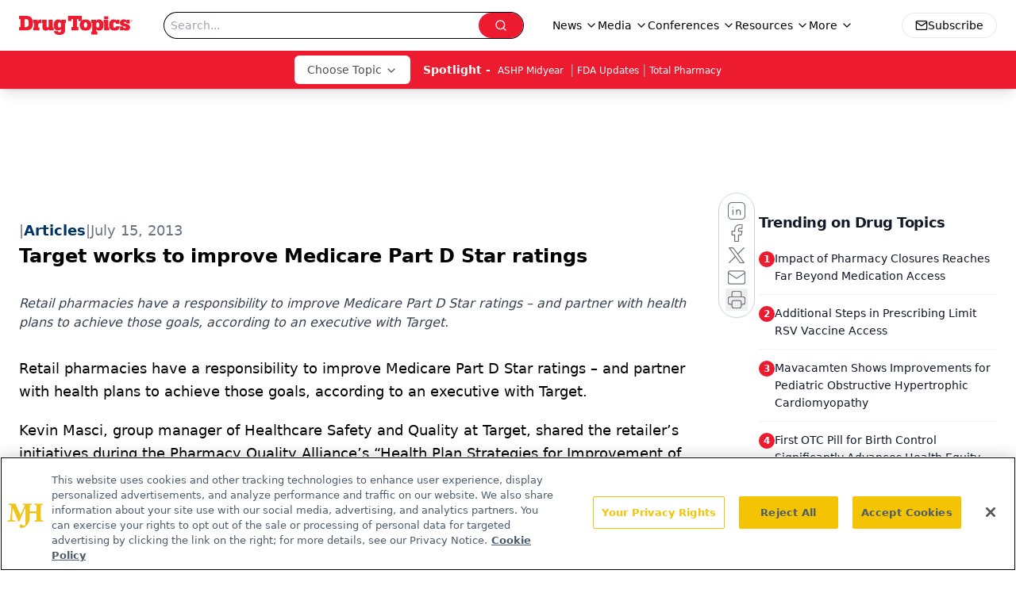

--- FILE ---
content_type: text/html; charset=utf-8
request_url: https://www.google.com/recaptcha/api2/aframe
body_size: 183
content:
<!DOCTYPE HTML><html><head><meta http-equiv="content-type" content="text/html; charset=UTF-8"></head><body><script nonce="P7jip_H27RVXvyTsdsxHog">/** Anti-fraud and anti-abuse applications only. See google.com/recaptcha */ try{var clients={'sodar':'https://pagead2.googlesyndication.com/pagead/sodar?'};window.addEventListener("message",function(a){try{if(a.source===window.parent){var b=JSON.parse(a.data);var c=clients[b['id']];if(c){var d=document.createElement('img');d.src=c+b['params']+'&rc='+(localStorage.getItem("rc::a")?sessionStorage.getItem("rc::b"):"");window.document.body.appendChild(d);sessionStorage.setItem("rc::e",parseInt(sessionStorage.getItem("rc::e")||0)+1);localStorage.setItem("rc::h",'1768392760955');}}}catch(b){}});window.parent.postMessage("_grecaptcha_ready", "*");}catch(b){}</script></body></html>

--- FILE ---
content_type: application/javascript
request_url: https://api.lightboxcdn.com/z9gd/43387/www.drugtopics.com/jsonp/z?cb=1768392749143&dre=l&callback=jQuery112400048277460226546776_1768392749123&_=1768392749124
body_size: 1030
content:
jQuery112400048277460226546776_1768392749123({"success":true,"dre":"l","response":"[base64].EIkip4ZsFk5APTWsADuQgCayQDWTeF-7ZbMAJzF73WsUiAyckU5g6IA0AAkQABfHAoRBICp1HrvVjlRjvTjvPo4Gi5KxrXAAKjWaAJKkaAB9bBQKI1YABSNYoIm8IlgAlQNZEiAEmiNAAkfQAegArAB-vHJ7GYNT6.[base64]"});